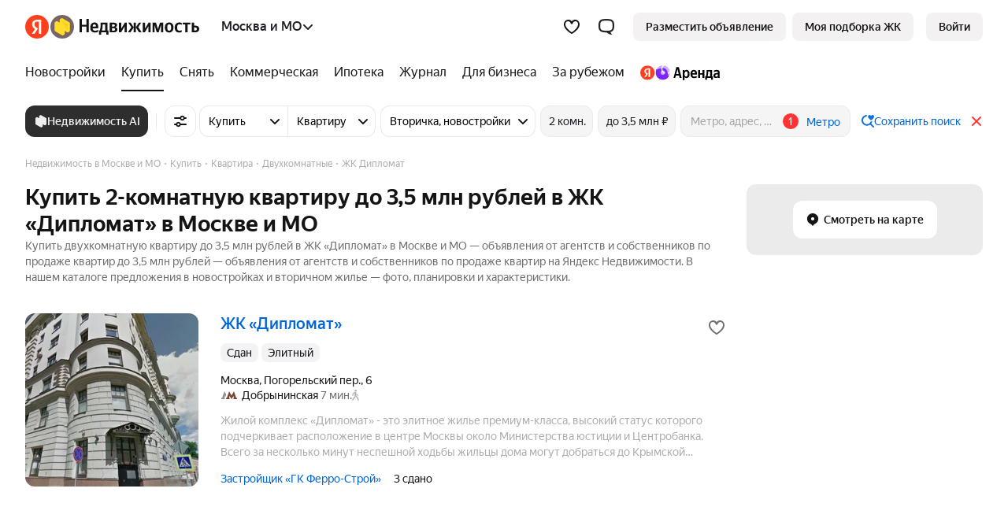

--- FILE ---
content_type: image/svg+xml
request_url: https://s.realty.yandex.net/build-static/realty-front-desktop/_/5dbea3583819931fcfc2f8f6028ba1f4.svg
body_size: 2123
content:
<svg xmlns="http://www.w3.org/2000/svg" viewBox="0 0 134 130"><g fill="none" fill-rule="evenodd"><circle cx="63.506" cy="62.609" r="62.609" fill="#187CBE"/><path fill="#78C8F0" d="M49.556 112.876c-7.874-3.887-19.186-9.101-19.761-11.743-.393-1.806 1.68-2.017 2.775-3.088 1.184-1.157-4.375-7.113-7.375-10.875-3.317-4.159-2.716-6.587-2.177-9.046.76-3.472 3.594-18.121-.74-25.246-1.421-2.336-2.067-4.061-2.341-5.297-2.944-1.37-5.278-.075-5.278-.075s6.615-5.713 15.352-13.415L14.66 47.053c-3.759 3.923-5.291 7.713 1.661 20.992 7.875 15.042 2.806 11.549.229 14.053-1.702 1.653.192 6.278 5.646 12.822 4.75 5.7.892 5.715-.83 7.521-3.195 3.351 1.235 7.844 6.254 11.602 4.964 3.716 10.883 5.92 14.473 7.494 5.149 2.256 15.648 3.821 21.848 3.867-.069-1.087-6.538-8.654-14.385-12.528z"/><path fill="#187CBE" d="M62.872 115.381c-6.061-7.756-18.226-10.587-19.712-13.458-.463-.895-.171-1.481.444-1.927l-.635-.118 1.078-5.041c-3.842-1.788-9.66-4.396-12.467-9.279a36.283 36.283 0 01-1.122-2.101c-1.119-1.897-1.609-3.745-1.819-5.696-.156-1.188-.189-2.41-.16-3.786l-.001-.936.03-.04.005-.152c.044-1.112-.123-7.788-.34-10.389-.428-5.128-2.071-10.742-7.062-14.203a7.938 7.938 0 00-1.174-.673c.274 1.236.92 2.961 2.341 5.297 4.333 7.125 1.5 21.774.74 25.246-.539 2.459-1.14 4.886 2.177 9.046 3 3.762 8.559 9.718 7.375 10.875-1.095 1.07-3.168 1.282-2.775 3.088.575 2.642 11.887 7.856 19.761 11.743 7.847 3.874 14.316 11.441 14.385 12.528 0 .004.004.011.004.015 1.145.021 2.462.001 3.581-.164-.429-2.508-1.616-5.988-4.654-9.875z"/><path fill="#78C8F0" d="M43.604 99.995c1.359-.985 4.297-1.284 4.162-2.699-.07-.732-1.593-1.471-3.718-2.459l-1.078 5.041.634.117z"/><path fill="#FFF" d="M28.64 77.761c-.13-1.21-.155-2.461-.16-3.786-.03 1.376.003 2.598.16 3.786z"/><path fill="#78C8F0" d="M128.548 57.702c-5.259.846-20.249 5.602-25.701 4.938-3.461-.422-4.853-6.226-5.403-11.462-.072-.684-1.068-.675-1.118.01-.485 6.59-.816 15.352.341 19.899 2.002 7.869 12.898.232 17.356-2.359 5.957-3.462 12.253-8.047 14.938-10.053.458-.343.151-1.064-.413-.973zm-22.2 20.737c-3.987 2.705-11.4 8.247-12.697 3.102-.483-1.915-1.035-4.382-1.304-6.502-.076-.598-.94-.592-1.023.005-2.193 15.8-1.706 18.812 4.214 15.112 2.975-1.859 8.363-7.792 11.302-11.154.293-.334-.124-.812-.492-.563zM63.847 59.726c2.585-2.943 11.949-18.013 16.163-24.861.154-.251-.197-.499-.383-.271-4.722 5.8-14.908 17.366-18.625 14.135-2.377-2.066-7.713-10.834-10.4-15.38-.297-.503-1.064-.184-.941.387 4.704 21.743 8.718 32.215 14.186 25.99zm11.806-12.193S61.21 72.232 54.945 84.604c-1.958 3.866-5.849 10.95-5.297 11.274.566.332 4.964-3.08 7.35-6.579 2.734-4.008 6.39-10.567 10.346-19.759 13.507-31.378 8.309-22.007 8.309-22.007zM28.48 73.974c.005 1.326.029 2.576.16 3.786.21 1.95.7 3.798 1.819 5.696.321.544.688 1.092 1.122 1.648-.068-7.441 6.852-21.758 10.751-28.941.259-.478-.397-.917-.739-.495l-13.084 17.33-.03.04.001.936z"/><ellipse cx="92.689" cy="33.16" fill="#0A1428" rx="3.153" ry="1.616" transform="rotate(-85.13 92.689 33.16)"/><ellipse cx="99.198" cy="34.131" fill="#0A1428" rx="3.153" ry="1.616" transform="rotate(-85.13 99.198 34.13)"/><path fill="#FFF" d="M132.641 53.748c-2.343-1.361-6.88-.944-19.067 1.246-7.638 1.372-12.142 2.276-10.816-8.918.785-6.63 1.082-6.766 1.003-11.045-.228-12.384-11.96-19.792-21.438-12.543-6.086 4.655-7.402 7.391-10.884 10.1-4.706 3.662-7.24-.78-10.974-6.567l-3.105-5.245c-3.814-7.285-14.316 1.728-14.316 1.728a1899.761 1899.761 0 01-13.032 11.587C21.275 41.793 14.66 47.506 14.66 47.506s2.333-1.295 5.278.075c.383.178.775.396 1.174.673 4.991 3.46 6.634 9.075 7.062 14.203.217 2.601.384 9.277.34 10.389l-.005.152 13.084-17.329c.342-.423.998.017.739.495-3.898 7.183-10.819 21.5-10.751 28.941a15.295 15.295 0 01-1.122-1.648c.324.66.692 1.353 1.122 2.101 2.808 4.883 8.625 7.491 12.467 9.279 2.125.989 3.649 1.728 3.718 2.459.135 1.415-2.803 1.714-4.162 2.699-.615.446-.908 1.032-.444 1.927 1.487 2.871 13.651 5.702 19.712 13.458 3.038 3.887 4.225 7.368 4.654 9.874.427 2.494.104 4.023.104 4.023.788-.095 4.036-.278 4.634-.886 5.678-1.337 13.622-3.884 17.859-6.534 18.667-11.676 21.155-22.36 29.488-14.86 8.467 7.621 15.373-51.888 13.03-53.249zM50.603 33.349c2.686 4.546 8.023 13.314 10.4 15.38 3.717 3.231 13.902-8.335 18.625-14.135.186-.228.538.02.383.271-4.215 6.848-13.579 21.918-16.164 24.861-5.469 6.226-9.482-4.246-14.185-25.99-.123-.571.644-.89.941-.387zm16.742 36.192c-3.956 9.191-7.613 15.75-10.346 19.759-2.386 3.499-6.784 6.911-7.35 6.579-.552-.324 3.339-7.408 5.297-11.274 6.265-12.372 20.708-37.071 20.708-37.071s5.197-9.372-8.309 22.007zm30.244-35.547c.148-1.735.989-3.08 1.878-3.004.889.076 1.491 1.544 1.343 3.278-.148 1.734-.989 3.08-1.878 3.004-.89-.075-1.491-1.543-1.343-3.278zm-6.507-.971c.148-1.735.989-3.08 1.878-3.004.889.076 1.491 1.544 1.343 3.278-.148 1.734-.989 3.08-1.878 3.004-.889-.075-1.491-1.543-1.343-3.278zm15.758 45.979c-2.94 3.362-8.328 9.295-11.302 11.154-5.92 3.7-6.407.688-4.214-15.112.083-.597.947-.603 1.023-.005.27 2.119.821 4.586 1.304 6.502 1.298 5.145 8.71-.397 12.697-3.102.368-.249.785.229.492.563zm22.122-20.328c-2.686 2.007-8.982 6.592-14.938 10.053-4.458 2.591-15.354 10.229-17.356 2.359-1.157-4.546-.826-13.309-.341-19.899.05-.685 1.046-.694 1.118-.01.549 5.235 1.942 11.04 5.403 11.462 5.453.665 20.442-4.092 25.701-4.938.563-.09.87.631.413.973z"/><path fill="#78C8F0" d="M79.612 104.552l7.818-49.25c.042-.237-.326-.309-.387-.075l-16.477 69.504-.204.861c.672-.214 1.304-.642 1.903-1.217 4.889-4.692 7.347-19.823 7.347-19.823z"/></g></svg>